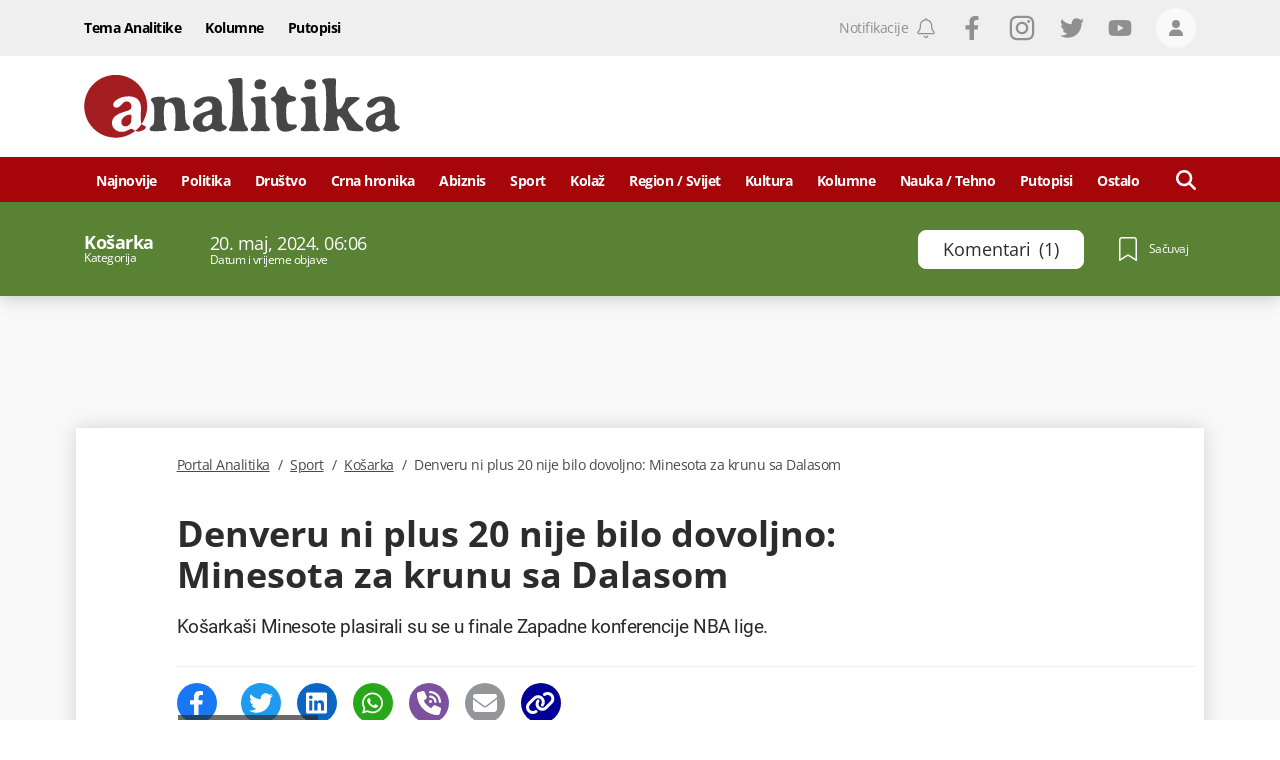

--- FILE ---
content_type: text/html; charset=utf-8
request_url: https://www.google.com/recaptcha/api2/anchor?ar=1&k=6LccJP0UAAAAAH4UFFG_nW_8ouooNCkBYTWHkUb6&co=aHR0cHM6Ly93d3cucG9ydGFsYW5hbGl0aWthLm1lOjQ0Mw..&hl=en&v=PoyoqOPhxBO7pBk68S4YbpHZ&size=invisible&anchor-ms=20000&execute-ms=30000&cb=rdhq9z1vso1t
body_size: 48501
content:
<!DOCTYPE HTML><html dir="ltr" lang="en"><head><meta http-equiv="Content-Type" content="text/html; charset=UTF-8">
<meta http-equiv="X-UA-Compatible" content="IE=edge">
<title>reCAPTCHA</title>
<style type="text/css">
/* cyrillic-ext */
@font-face {
  font-family: 'Roboto';
  font-style: normal;
  font-weight: 400;
  font-stretch: 100%;
  src: url(//fonts.gstatic.com/s/roboto/v48/KFO7CnqEu92Fr1ME7kSn66aGLdTylUAMa3GUBHMdazTgWw.woff2) format('woff2');
  unicode-range: U+0460-052F, U+1C80-1C8A, U+20B4, U+2DE0-2DFF, U+A640-A69F, U+FE2E-FE2F;
}
/* cyrillic */
@font-face {
  font-family: 'Roboto';
  font-style: normal;
  font-weight: 400;
  font-stretch: 100%;
  src: url(//fonts.gstatic.com/s/roboto/v48/KFO7CnqEu92Fr1ME7kSn66aGLdTylUAMa3iUBHMdazTgWw.woff2) format('woff2');
  unicode-range: U+0301, U+0400-045F, U+0490-0491, U+04B0-04B1, U+2116;
}
/* greek-ext */
@font-face {
  font-family: 'Roboto';
  font-style: normal;
  font-weight: 400;
  font-stretch: 100%;
  src: url(//fonts.gstatic.com/s/roboto/v48/KFO7CnqEu92Fr1ME7kSn66aGLdTylUAMa3CUBHMdazTgWw.woff2) format('woff2');
  unicode-range: U+1F00-1FFF;
}
/* greek */
@font-face {
  font-family: 'Roboto';
  font-style: normal;
  font-weight: 400;
  font-stretch: 100%;
  src: url(//fonts.gstatic.com/s/roboto/v48/KFO7CnqEu92Fr1ME7kSn66aGLdTylUAMa3-UBHMdazTgWw.woff2) format('woff2');
  unicode-range: U+0370-0377, U+037A-037F, U+0384-038A, U+038C, U+038E-03A1, U+03A3-03FF;
}
/* math */
@font-face {
  font-family: 'Roboto';
  font-style: normal;
  font-weight: 400;
  font-stretch: 100%;
  src: url(//fonts.gstatic.com/s/roboto/v48/KFO7CnqEu92Fr1ME7kSn66aGLdTylUAMawCUBHMdazTgWw.woff2) format('woff2');
  unicode-range: U+0302-0303, U+0305, U+0307-0308, U+0310, U+0312, U+0315, U+031A, U+0326-0327, U+032C, U+032F-0330, U+0332-0333, U+0338, U+033A, U+0346, U+034D, U+0391-03A1, U+03A3-03A9, U+03B1-03C9, U+03D1, U+03D5-03D6, U+03F0-03F1, U+03F4-03F5, U+2016-2017, U+2034-2038, U+203C, U+2040, U+2043, U+2047, U+2050, U+2057, U+205F, U+2070-2071, U+2074-208E, U+2090-209C, U+20D0-20DC, U+20E1, U+20E5-20EF, U+2100-2112, U+2114-2115, U+2117-2121, U+2123-214F, U+2190, U+2192, U+2194-21AE, U+21B0-21E5, U+21F1-21F2, U+21F4-2211, U+2213-2214, U+2216-22FF, U+2308-230B, U+2310, U+2319, U+231C-2321, U+2336-237A, U+237C, U+2395, U+239B-23B7, U+23D0, U+23DC-23E1, U+2474-2475, U+25AF, U+25B3, U+25B7, U+25BD, U+25C1, U+25CA, U+25CC, U+25FB, U+266D-266F, U+27C0-27FF, U+2900-2AFF, U+2B0E-2B11, U+2B30-2B4C, U+2BFE, U+3030, U+FF5B, U+FF5D, U+1D400-1D7FF, U+1EE00-1EEFF;
}
/* symbols */
@font-face {
  font-family: 'Roboto';
  font-style: normal;
  font-weight: 400;
  font-stretch: 100%;
  src: url(//fonts.gstatic.com/s/roboto/v48/KFO7CnqEu92Fr1ME7kSn66aGLdTylUAMaxKUBHMdazTgWw.woff2) format('woff2');
  unicode-range: U+0001-000C, U+000E-001F, U+007F-009F, U+20DD-20E0, U+20E2-20E4, U+2150-218F, U+2190, U+2192, U+2194-2199, U+21AF, U+21E6-21F0, U+21F3, U+2218-2219, U+2299, U+22C4-22C6, U+2300-243F, U+2440-244A, U+2460-24FF, U+25A0-27BF, U+2800-28FF, U+2921-2922, U+2981, U+29BF, U+29EB, U+2B00-2BFF, U+4DC0-4DFF, U+FFF9-FFFB, U+10140-1018E, U+10190-1019C, U+101A0, U+101D0-101FD, U+102E0-102FB, U+10E60-10E7E, U+1D2C0-1D2D3, U+1D2E0-1D37F, U+1F000-1F0FF, U+1F100-1F1AD, U+1F1E6-1F1FF, U+1F30D-1F30F, U+1F315, U+1F31C, U+1F31E, U+1F320-1F32C, U+1F336, U+1F378, U+1F37D, U+1F382, U+1F393-1F39F, U+1F3A7-1F3A8, U+1F3AC-1F3AF, U+1F3C2, U+1F3C4-1F3C6, U+1F3CA-1F3CE, U+1F3D4-1F3E0, U+1F3ED, U+1F3F1-1F3F3, U+1F3F5-1F3F7, U+1F408, U+1F415, U+1F41F, U+1F426, U+1F43F, U+1F441-1F442, U+1F444, U+1F446-1F449, U+1F44C-1F44E, U+1F453, U+1F46A, U+1F47D, U+1F4A3, U+1F4B0, U+1F4B3, U+1F4B9, U+1F4BB, U+1F4BF, U+1F4C8-1F4CB, U+1F4D6, U+1F4DA, U+1F4DF, U+1F4E3-1F4E6, U+1F4EA-1F4ED, U+1F4F7, U+1F4F9-1F4FB, U+1F4FD-1F4FE, U+1F503, U+1F507-1F50B, U+1F50D, U+1F512-1F513, U+1F53E-1F54A, U+1F54F-1F5FA, U+1F610, U+1F650-1F67F, U+1F687, U+1F68D, U+1F691, U+1F694, U+1F698, U+1F6AD, U+1F6B2, U+1F6B9-1F6BA, U+1F6BC, U+1F6C6-1F6CF, U+1F6D3-1F6D7, U+1F6E0-1F6EA, U+1F6F0-1F6F3, U+1F6F7-1F6FC, U+1F700-1F7FF, U+1F800-1F80B, U+1F810-1F847, U+1F850-1F859, U+1F860-1F887, U+1F890-1F8AD, U+1F8B0-1F8BB, U+1F8C0-1F8C1, U+1F900-1F90B, U+1F93B, U+1F946, U+1F984, U+1F996, U+1F9E9, U+1FA00-1FA6F, U+1FA70-1FA7C, U+1FA80-1FA89, U+1FA8F-1FAC6, U+1FACE-1FADC, U+1FADF-1FAE9, U+1FAF0-1FAF8, U+1FB00-1FBFF;
}
/* vietnamese */
@font-face {
  font-family: 'Roboto';
  font-style: normal;
  font-weight: 400;
  font-stretch: 100%;
  src: url(//fonts.gstatic.com/s/roboto/v48/KFO7CnqEu92Fr1ME7kSn66aGLdTylUAMa3OUBHMdazTgWw.woff2) format('woff2');
  unicode-range: U+0102-0103, U+0110-0111, U+0128-0129, U+0168-0169, U+01A0-01A1, U+01AF-01B0, U+0300-0301, U+0303-0304, U+0308-0309, U+0323, U+0329, U+1EA0-1EF9, U+20AB;
}
/* latin-ext */
@font-face {
  font-family: 'Roboto';
  font-style: normal;
  font-weight: 400;
  font-stretch: 100%;
  src: url(//fonts.gstatic.com/s/roboto/v48/KFO7CnqEu92Fr1ME7kSn66aGLdTylUAMa3KUBHMdazTgWw.woff2) format('woff2');
  unicode-range: U+0100-02BA, U+02BD-02C5, U+02C7-02CC, U+02CE-02D7, U+02DD-02FF, U+0304, U+0308, U+0329, U+1D00-1DBF, U+1E00-1E9F, U+1EF2-1EFF, U+2020, U+20A0-20AB, U+20AD-20C0, U+2113, U+2C60-2C7F, U+A720-A7FF;
}
/* latin */
@font-face {
  font-family: 'Roboto';
  font-style: normal;
  font-weight: 400;
  font-stretch: 100%;
  src: url(//fonts.gstatic.com/s/roboto/v48/KFO7CnqEu92Fr1ME7kSn66aGLdTylUAMa3yUBHMdazQ.woff2) format('woff2');
  unicode-range: U+0000-00FF, U+0131, U+0152-0153, U+02BB-02BC, U+02C6, U+02DA, U+02DC, U+0304, U+0308, U+0329, U+2000-206F, U+20AC, U+2122, U+2191, U+2193, U+2212, U+2215, U+FEFF, U+FFFD;
}
/* cyrillic-ext */
@font-face {
  font-family: 'Roboto';
  font-style: normal;
  font-weight: 500;
  font-stretch: 100%;
  src: url(//fonts.gstatic.com/s/roboto/v48/KFO7CnqEu92Fr1ME7kSn66aGLdTylUAMa3GUBHMdazTgWw.woff2) format('woff2');
  unicode-range: U+0460-052F, U+1C80-1C8A, U+20B4, U+2DE0-2DFF, U+A640-A69F, U+FE2E-FE2F;
}
/* cyrillic */
@font-face {
  font-family: 'Roboto';
  font-style: normal;
  font-weight: 500;
  font-stretch: 100%;
  src: url(//fonts.gstatic.com/s/roboto/v48/KFO7CnqEu92Fr1ME7kSn66aGLdTylUAMa3iUBHMdazTgWw.woff2) format('woff2');
  unicode-range: U+0301, U+0400-045F, U+0490-0491, U+04B0-04B1, U+2116;
}
/* greek-ext */
@font-face {
  font-family: 'Roboto';
  font-style: normal;
  font-weight: 500;
  font-stretch: 100%;
  src: url(//fonts.gstatic.com/s/roboto/v48/KFO7CnqEu92Fr1ME7kSn66aGLdTylUAMa3CUBHMdazTgWw.woff2) format('woff2');
  unicode-range: U+1F00-1FFF;
}
/* greek */
@font-face {
  font-family: 'Roboto';
  font-style: normal;
  font-weight: 500;
  font-stretch: 100%;
  src: url(//fonts.gstatic.com/s/roboto/v48/KFO7CnqEu92Fr1ME7kSn66aGLdTylUAMa3-UBHMdazTgWw.woff2) format('woff2');
  unicode-range: U+0370-0377, U+037A-037F, U+0384-038A, U+038C, U+038E-03A1, U+03A3-03FF;
}
/* math */
@font-face {
  font-family: 'Roboto';
  font-style: normal;
  font-weight: 500;
  font-stretch: 100%;
  src: url(//fonts.gstatic.com/s/roboto/v48/KFO7CnqEu92Fr1ME7kSn66aGLdTylUAMawCUBHMdazTgWw.woff2) format('woff2');
  unicode-range: U+0302-0303, U+0305, U+0307-0308, U+0310, U+0312, U+0315, U+031A, U+0326-0327, U+032C, U+032F-0330, U+0332-0333, U+0338, U+033A, U+0346, U+034D, U+0391-03A1, U+03A3-03A9, U+03B1-03C9, U+03D1, U+03D5-03D6, U+03F0-03F1, U+03F4-03F5, U+2016-2017, U+2034-2038, U+203C, U+2040, U+2043, U+2047, U+2050, U+2057, U+205F, U+2070-2071, U+2074-208E, U+2090-209C, U+20D0-20DC, U+20E1, U+20E5-20EF, U+2100-2112, U+2114-2115, U+2117-2121, U+2123-214F, U+2190, U+2192, U+2194-21AE, U+21B0-21E5, U+21F1-21F2, U+21F4-2211, U+2213-2214, U+2216-22FF, U+2308-230B, U+2310, U+2319, U+231C-2321, U+2336-237A, U+237C, U+2395, U+239B-23B7, U+23D0, U+23DC-23E1, U+2474-2475, U+25AF, U+25B3, U+25B7, U+25BD, U+25C1, U+25CA, U+25CC, U+25FB, U+266D-266F, U+27C0-27FF, U+2900-2AFF, U+2B0E-2B11, U+2B30-2B4C, U+2BFE, U+3030, U+FF5B, U+FF5D, U+1D400-1D7FF, U+1EE00-1EEFF;
}
/* symbols */
@font-face {
  font-family: 'Roboto';
  font-style: normal;
  font-weight: 500;
  font-stretch: 100%;
  src: url(//fonts.gstatic.com/s/roboto/v48/KFO7CnqEu92Fr1ME7kSn66aGLdTylUAMaxKUBHMdazTgWw.woff2) format('woff2');
  unicode-range: U+0001-000C, U+000E-001F, U+007F-009F, U+20DD-20E0, U+20E2-20E4, U+2150-218F, U+2190, U+2192, U+2194-2199, U+21AF, U+21E6-21F0, U+21F3, U+2218-2219, U+2299, U+22C4-22C6, U+2300-243F, U+2440-244A, U+2460-24FF, U+25A0-27BF, U+2800-28FF, U+2921-2922, U+2981, U+29BF, U+29EB, U+2B00-2BFF, U+4DC0-4DFF, U+FFF9-FFFB, U+10140-1018E, U+10190-1019C, U+101A0, U+101D0-101FD, U+102E0-102FB, U+10E60-10E7E, U+1D2C0-1D2D3, U+1D2E0-1D37F, U+1F000-1F0FF, U+1F100-1F1AD, U+1F1E6-1F1FF, U+1F30D-1F30F, U+1F315, U+1F31C, U+1F31E, U+1F320-1F32C, U+1F336, U+1F378, U+1F37D, U+1F382, U+1F393-1F39F, U+1F3A7-1F3A8, U+1F3AC-1F3AF, U+1F3C2, U+1F3C4-1F3C6, U+1F3CA-1F3CE, U+1F3D4-1F3E0, U+1F3ED, U+1F3F1-1F3F3, U+1F3F5-1F3F7, U+1F408, U+1F415, U+1F41F, U+1F426, U+1F43F, U+1F441-1F442, U+1F444, U+1F446-1F449, U+1F44C-1F44E, U+1F453, U+1F46A, U+1F47D, U+1F4A3, U+1F4B0, U+1F4B3, U+1F4B9, U+1F4BB, U+1F4BF, U+1F4C8-1F4CB, U+1F4D6, U+1F4DA, U+1F4DF, U+1F4E3-1F4E6, U+1F4EA-1F4ED, U+1F4F7, U+1F4F9-1F4FB, U+1F4FD-1F4FE, U+1F503, U+1F507-1F50B, U+1F50D, U+1F512-1F513, U+1F53E-1F54A, U+1F54F-1F5FA, U+1F610, U+1F650-1F67F, U+1F687, U+1F68D, U+1F691, U+1F694, U+1F698, U+1F6AD, U+1F6B2, U+1F6B9-1F6BA, U+1F6BC, U+1F6C6-1F6CF, U+1F6D3-1F6D7, U+1F6E0-1F6EA, U+1F6F0-1F6F3, U+1F6F7-1F6FC, U+1F700-1F7FF, U+1F800-1F80B, U+1F810-1F847, U+1F850-1F859, U+1F860-1F887, U+1F890-1F8AD, U+1F8B0-1F8BB, U+1F8C0-1F8C1, U+1F900-1F90B, U+1F93B, U+1F946, U+1F984, U+1F996, U+1F9E9, U+1FA00-1FA6F, U+1FA70-1FA7C, U+1FA80-1FA89, U+1FA8F-1FAC6, U+1FACE-1FADC, U+1FADF-1FAE9, U+1FAF0-1FAF8, U+1FB00-1FBFF;
}
/* vietnamese */
@font-face {
  font-family: 'Roboto';
  font-style: normal;
  font-weight: 500;
  font-stretch: 100%;
  src: url(//fonts.gstatic.com/s/roboto/v48/KFO7CnqEu92Fr1ME7kSn66aGLdTylUAMa3OUBHMdazTgWw.woff2) format('woff2');
  unicode-range: U+0102-0103, U+0110-0111, U+0128-0129, U+0168-0169, U+01A0-01A1, U+01AF-01B0, U+0300-0301, U+0303-0304, U+0308-0309, U+0323, U+0329, U+1EA0-1EF9, U+20AB;
}
/* latin-ext */
@font-face {
  font-family: 'Roboto';
  font-style: normal;
  font-weight: 500;
  font-stretch: 100%;
  src: url(//fonts.gstatic.com/s/roboto/v48/KFO7CnqEu92Fr1ME7kSn66aGLdTylUAMa3KUBHMdazTgWw.woff2) format('woff2');
  unicode-range: U+0100-02BA, U+02BD-02C5, U+02C7-02CC, U+02CE-02D7, U+02DD-02FF, U+0304, U+0308, U+0329, U+1D00-1DBF, U+1E00-1E9F, U+1EF2-1EFF, U+2020, U+20A0-20AB, U+20AD-20C0, U+2113, U+2C60-2C7F, U+A720-A7FF;
}
/* latin */
@font-face {
  font-family: 'Roboto';
  font-style: normal;
  font-weight: 500;
  font-stretch: 100%;
  src: url(//fonts.gstatic.com/s/roboto/v48/KFO7CnqEu92Fr1ME7kSn66aGLdTylUAMa3yUBHMdazQ.woff2) format('woff2');
  unicode-range: U+0000-00FF, U+0131, U+0152-0153, U+02BB-02BC, U+02C6, U+02DA, U+02DC, U+0304, U+0308, U+0329, U+2000-206F, U+20AC, U+2122, U+2191, U+2193, U+2212, U+2215, U+FEFF, U+FFFD;
}
/* cyrillic-ext */
@font-face {
  font-family: 'Roboto';
  font-style: normal;
  font-weight: 900;
  font-stretch: 100%;
  src: url(//fonts.gstatic.com/s/roboto/v48/KFO7CnqEu92Fr1ME7kSn66aGLdTylUAMa3GUBHMdazTgWw.woff2) format('woff2');
  unicode-range: U+0460-052F, U+1C80-1C8A, U+20B4, U+2DE0-2DFF, U+A640-A69F, U+FE2E-FE2F;
}
/* cyrillic */
@font-face {
  font-family: 'Roboto';
  font-style: normal;
  font-weight: 900;
  font-stretch: 100%;
  src: url(//fonts.gstatic.com/s/roboto/v48/KFO7CnqEu92Fr1ME7kSn66aGLdTylUAMa3iUBHMdazTgWw.woff2) format('woff2');
  unicode-range: U+0301, U+0400-045F, U+0490-0491, U+04B0-04B1, U+2116;
}
/* greek-ext */
@font-face {
  font-family: 'Roboto';
  font-style: normal;
  font-weight: 900;
  font-stretch: 100%;
  src: url(//fonts.gstatic.com/s/roboto/v48/KFO7CnqEu92Fr1ME7kSn66aGLdTylUAMa3CUBHMdazTgWw.woff2) format('woff2');
  unicode-range: U+1F00-1FFF;
}
/* greek */
@font-face {
  font-family: 'Roboto';
  font-style: normal;
  font-weight: 900;
  font-stretch: 100%;
  src: url(//fonts.gstatic.com/s/roboto/v48/KFO7CnqEu92Fr1ME7kSn66aGLdTylUAMa3-UBHMdazTgWw.woff2) format('woff2');
  unicode-range: U+0370-0377, U+037A-037F, U+0384-038A, U+038C, U+038E-03A1, U+03A3-03FF;
}
/* math */
@font-face {
  font-family: 'Roboto';
  font-style: normal;
  font-weight: 900;
  font-stretch: 100%;
  src: url(//fonts.gstatic.com/s/roboto/v48/KFO7CnqEu92Fr1ME7kSn66aGLdTylUAMawCUBHMdazTgWw.woff2) format('woff2');
  unicode-range: U+0302-0303, U+0305, U+0307-0308, U+0310, U+0312, U+0315, U+031A, U+0326-0327, U+032C, U+032F-0330, U+0332-0333, U+0338, U+033A, U+0346, U+034D, U+0391-03A1, U+03A3-03A9, U+03B1-03C9, U+03D1, U+03D5-03D6, U+03F0-03F1, U+03F4-03F5, U+2016-2017, U+2034-2038, U+203C, U+2040, U+2043, U+2047, U+2050, U+2057, U+205F, U+2070-2071, U+2074-208E, U+2090-209C, U+20D0-20DC, U+20E1, U+20E5-20EF, U+2100-2112, U+2114-2115, U+2117-2121, U+2123-214F, U+2190, U+2192, U+2194-21AE, U+21B0-21E5, U+21F1-21F2, U+21F4-2211, U+2213-2214, U+2216-22FF, U+2308-230B, U+2310, U+2319, U+231C-2321, U+2336-237A, U+237C, U+2395, U+239B-23B7, U+23D0, U+23DC-23E1, U+2474-2475, U+25AF, U+25B3, U+25B7, U+25BD, U+25C1, U+25CA, U+25CC, U+25FB, U+266D-266F, U+27C0-27FF, U+2900-2AFF, U+2B0E-2B11, U+2B30-2B4C, U+2BFE, U+3030, U+FF5B, U+FF5D, U+1D400-1D7FF, U+1EE00-1EEFF;
}
/* symbols */
@font-face {
  font-family: 'Roboto';
  font-style: normal;
  font-weight: 900;
  font-stretch: 100%;
  src: url(//fonts.gstatic.com/s/roboto/v48/KFO7CnqEu92Fr1ME7kSn66aGLdTylUAMaxKUBHMdazTgWw.woff2) format('woff2');
  unicode-range: U+0001-000C, U+000E-001F, U+007F-009F, U+20DD-20E0, U+20E2-20E4, U+2150-218F, U+2190, U+2192, U+2194-2199, U+21AF, U+21E6-21F0, U+21F3, U+2218-2219, U+2299, U+22C4-22C6, U+2300-243F, U+2440-244A, U+2460-24FF, U+25A0-27BF, U+2800-28FF, U+2921-2922, U+2981, U+29BF, U+29EB, U+2B00-2BFF, U+4DC0-4DFF, U+FFF9-FFFB, U+10140-1018E, U+10190-1019C, U+101A0, U+101D0-101FD, U+102E0-102FB, U+10E60-10E7E, U+1D2C0-1D2D3, U+1D2E0-1D37F, U+1F000-1F0FF, U+1F100-1F1AD, U+1F1E6-1F1FF, U+1F30D-1F30F, U+1F315, U+1F31C, U+1F31E, U+1F320-1F32C, U+1F336, U+1F378, U+1F37D, U+1F382, U+1F393-1F39F, U+1F3A7-1F3A8, U+1F3AC-1F3AF, U+1F3C2, U+1F3C4-1F3C6, U+1F3CA-1F3CE, U+1F3D4-1F3E0, U+1F3ED, U+1F3F1-1F3F3, U+1F3F5-1F3F7, U+1F408, U+1F415, U+1F41F, U+1F426, U+1F43F, U+1F441-1F442, U+1F444, U+1F446-1F449, U+1F44C-1F44E, U+1F453, U+1F46A, U+1F47D, U+1F4A3, U+1F4B0, U+1F4B3, U+1F4B9, U+1F4BB, U+1F4BF, U+1F4C8-1F4CB, U+1F4D6, U+1F4DA, U+1F4DF, U+1F4E3-1F4E6, U+1F4EA-1F4ED, U+1F4F7, U+1F4F9-1F4FB, U+1F4FD-1F4FE, U+1F503, U+1F507-1F50B, U+1F50D, U+1F512-1F513, U+1F53E-1F54A, U+1F54F-1F5FA, U+1F610, U+1F650-1F67F, U+1F687, U+1F68D, U+1F691, U+1F694, U+1F698, U+1F6AD, U+1F6B2, U+1F6B9-1F6BA, U+1F6BC, U+1F6C6-1F6CF, U+1F6D3-1F6D7, U+1F6E0-1F6EA, U+1F6F0-1F6F3, U+1F6F7-1F6FC, U+1F700-1F7FF, U+1F800-1F80B, U+1F810-1F847, U+1F850-1F859, U+1F860-1F887, U+1F890-1F8AD, U+1F8B0-1F8BB, U+1F8C0-1F8C1, U+1F900-1F90B, U+1F93B, U+1F946, U+1F984, U+1F996, U+1F9E9, U+1FA00-1FA6F, U+1FA70-1FA7C, U+1FA80-1FA89, U+1FA8F-1FAC6, U+1FACE-1FADC, U+1FADF-1FAE9, U+1FAF0-1FAF8, U+1FB00-1FBFF;
}
/* vietnamese */
@font-face {
  font-family: 'Roboto';
  font-style: normal;
  font-weight: 900;
  font-stretch: 100%;
  src: url(//fonts.gstatic.com/s/roboto/v48/KFO7CnqEu92Fr1ME7kSn66aGLdTylUAMa3OUBHMdazTgWw.woff2) format('woff2');
  unicode-range: U+0102-0103, U+0110-0111, U+0128-0129, U+0168-0169, U+01A0-01A1, U+01AF-01B0, U+0300-0301, U+0303-0304, U+0308-0309, U+0323, U+0329, U+1EA0-1EF9, U+20AB;
}
/* latin-ext */
@font-face {
  font-family: 'Roboto';
  font-style: normal;
  font-weight: 900;
  font-stretch: 100%;
  src: url(//fonts.gstatic.com/s/roboto/v48/KFO7CnqEu92Fr1ME7kSn66aGLdTylUAMa3KUBHMdazTgWw.woff2) format('woff2');
  unicode-range: U+0100-02BA, U+02BD-02C5, U+02C7-02CC, U+02CE-02D7, U+02DD-02FF, U+0304, U+0308, U+0329, U+1D00-1DBF, U+1E00-1E9F, U+1EF2-1EFF, U+2020, U+20A0-20AB, U+20AD-20C0, U+2113, U+2C60-2C7F, U+A720-A7FF;
}
/* latin */
@font-face {
  font-family: 'Roboto';
  font-style: normal;
  font-weight: 900;
  font-stretch: 100%;
  src: url(//fonts.gstatic.com/s/roboto/v48/KFO7CnqEu92Fr1ME7kSn66aGLdTylUAMa3yUBHMdazQ.woff2) format('woff2');
  unicode-range: U+0000-00FF, U+0131, U+0152-0153, U+02BB-02BC, U+02C6, U+02DA, U+02DC, U+0304, U+0308, U+0329, U+2000-206F, U+20AC, U+2122, U+2191, U+2193, U+2212, U+2215, U+FEFF, U+FFFD;
}

</style>
<link rel="stylesheet" type="text/css" href="https://www.gstatic.com/recaptcha/releases/PoyoqOPhxBO7pBk68S4YbpHZ/styles__ltr.css">
<script nonce="7YGdOnTB1w7lKscpeaYdHA" type="text/javascript">window['__recaptcha_api'] = 'https://www.google.com/recaptcha/api2/';</script>
<script type="text/javascript" src="https://www.gstatic.com/recaptcha/releases/PoyoqOPhxBO7pBk68S4YbpHZ/recaptcha__en.js" nonce="7YGdOnTB1w7lKscpeaYdHA">
      
    </script></head>
<body><div id="rc-anchor-alert" class="rc-anchor-alert"></div>
<input type="hidden" id="recaptcha-token" value="[base64]">
<script type="text/javascript" nonce="7YGdOnTB1w7lKscpeaYdHA">
      recaptcha.anchor.Main.init("[\x22ainput\x22,[\x22bgdata\x22,\x22\x22,\[base64]/[base64]/[base64]/[base64]/cjw8ejpyPj4+eil9Y2F0Y2gobCl7dGhyb3cgbDt9fSxIPWZ1bmN0aW9uKHcsdCx6KXtpZih3PT0xOTR8fHc9PTIwOCl0LnZbd10/dC52W3ddLmNvbmNhdCh6KTp0LnZbd109b2Yoeix0KTtlbHNle2lmKHQuYkImJnchPTMxNylyZXR1cm47dz09NjZ8fHc9PTEyMnx8dz09NDcwfHx3PT00NHx8dz09NDE2fHx3PT0zOTd8fHc9PTQyMXx8dz09Njh8fHc9PTcwfHx3PT0xODQ/[base64]/[base64]/[base64]/bmV3IGRbVl0oSlswXSk6cD09Mj9uZXcgZFtWXShKWzBdLEpbMV0pOnA9PTM/bmV3IGRbVl0oSlswXSxKWzFdLEpbMl0pOnA9PTQ/[base64]/[base64]/[base64]/[base64]\x22,\[base64]\\u003d\\u003d\x22,\x22dMOfwoPDmcKiL8OKwqHCn8KHw7vCgALDl8ORBmhRUkbCnlhnwq5Rwrksw4fChmtOIcKBfcOrA8OWwps0T8OgwqrCuMKnHxjDvcK/w4gINcKUWFhdwoBDO8OCRicNSlcTw4s/Sx5+VcOHdMORV8OxwoHDrcOpw7Zbw5Ape8Ojwod6RnEMwofDmEwyBcO5QVISwrLDscKyw7xrw67CusKycsOCw5DDuBzChsOnNMODw4TDsFzCuwPCq8Obwr0/wp7DlHPCj8OSTsOgLXbDlMOTOsKqN8Ouw6cew6piw7gWfmrCkHbCmibCm8OyEU9UIjnCuFIQwqkuUS7Cv8K1RQICOcKUw5Rzw7vCqHvDqMKJw5FPw4PDgMOLwoR8AcOlwox+w6TDhsOgbELCriTDjsOgwpN2SgfCp8OjJQDDkMO9UMKNbw1WeMKdwrbDrsK/PWnDiMOWwpgAWUvDk8ORMiXCisKVSwjDssKJwpBlwpPDsFLDmRBfw6swHcOIwrxPw75kMsOxdkgRYkoQTsOWb3ABeMORw6kTXDPDmF/Cty4RTzwQw4HCqsKoc8Kfw6FuJcKLwrYmTRbCi0bCnkBOwrhlw6/CqRHCoMKnw73DljvCtlTCvwQhPMOjScKCwpcqfGfDoMKgFcK4woPCnC4Uw5HDhMKRVTV0wpIhScKmw5Rpw47DtBjDk2nDj1fDqRoxw7prPxnCl0DDncK6w4xwaTzDucKEdhYkwoXDhcKGw73DmghBSMKuwrRfw7QdI8OGDsO/[base64]/CsMOnP8KeacKEw6bCo8O/wqpFw43Cn2ghWgBDYcKDXsKkZnnDt8O6w4JoOCYcw6fCscKmTcKLPnLCvMOdR2N+wq0DScKNEsKQwoIhw6UlKcONw6pdwoMxwq/DtMO0LhAtHMO9aTfCvnHCucOXwpROwo49wo0/w6nDmMOJw5HCq1LDswXDj8OecMKdOj1mR0PDlA/[base64]/[base64]/fsOGw44IeMKEw6E8CH40DihdwqLClDwhdlbClkRVOMK3fQcXDRl+fhdeFsOMw7bDo8KHw499w4kyW8KODcOgwrtzwpTDrcOfGx8AHBfDs8OGw6QLZcOZwp3ComN5w7/[base64]/DuMO7JMK+NF9Uw7DDgFUeDivCvsK4wpw9ecORQRN6eWRDwrZEwqDDu8OVw4/DiBUPw5DChMOQw53CuRASGSlHwr/ClnZjw7xYGcK1WcKxVy0zwqXDosOuDggwUQbCv8O7cQ7Ct8O3dDNyfRAkw4NFCGDDtsK3T8KkwqR1woTDscKfe2LCl2FkURZUZsKLwqbDl1vClcOPw59kRkp1wpo3AMKKXsOAwoV6Y1MXbMKkwq0mHykmOhDDtTDDuMOKPcOdw5kdw5tDRcOrwpkUKsOKw5hfGi/DtMK0c8OUw5/[base64]/[base64]/[base64]/DicO7FsK3cBANYMO1wqvCjMOOw7DCmsOYw5E2LxrClg8Uw58RQcOOwp/DhVXDnMK3w7gVwpHCjsKzJgDCu8Kuw4/DpUwOKUPCt8OPwr0oBkJORMKIw5HCnMOrPn0Vwp/CvcO9w7zClMKjw5kTFsOzO8Orw6dLwq/DhGI1FixzOsK4dFHCicKIR3Z4w4XCqsKrw6hVDRHCpArCq8ObAsK7Sx/Ck0pLw4IvTGfCkcOUA8KKAWMnRcKhOUdowoYOw7TCt8OdEjLCpHdGw77DtMOGwrMZwq/[base64]/ClMONwpdcw5tzYh3Dn1BaYWVOw51zVMKiwo4lwqzDiToeJsOdGipBQsOEwp/DqTtRw41KM1/DjirCnlLCk1nDuMK3VMO/[base64]/[base64]/RcKBwpcDwpYHSAAtewdBw4jDixVfw4XCuy/[base64]/[base64]/CmVbClcOSwoxXG8OJw79pVsKswroNwrMuJHXDi8K0LMOSc8OMwr/DscO0wrtNfX0Fw5XDoX9kU3rCgMK1AhJuwo/[base64]/[base64]/wo9KwqJGS10AKgROwpnDhSfDgHDDnMODwqk2w5jCmRzCmcOaRWbDmE9Rwr3DvyRreyvDggJRw63DnV48w5bChsOyw4nCohLCoC3Dm0xeYgM1w5nCtDMawoDCg8OBwqXDuEI5woQkCE/Cp2FMwqXDncKyLwnCv8OYf0nCqxzCqcOQw5TDosK3worDkcO/VkjCqMKkJ28IecKdwqbDtwEIZ3RRNMKNRcK8MXTDjHDDpcOIVwzDh8K2O8OHa8OXwp1iBMKkS8OCEDdCFsKtw7NNTUnCosOZV8OFJsKlU3HDkcO3w7fCtcOSHF/[base64]/[base64]/DtsKHeMOfHcKHwrgDJzhZwp9gw63CncOiwrUBw7J4bjQxYUPDscK2YMKjwrjCv8KTw7IKwrwVGcOIRFvCtsOmw5jCqcOow7MrJMKZBGrCusKNwonDl0B/JsKHDQTDtjzCncOcJGkUw4hdV8Obw4vCnTlfD2t3wrXCuAnDt8Knw6jCvR7Dm8O0dwXDomprw5cFw4PDiEXDpMKCwpzCnsKJZlo+KMOnSmsNw4zDu8OTRC0xw7sywrPCu8KHdlg1IMKWwrscLMKCPyI0w6/Di8Ofwq5ITsO/aMKYwpkxw5UtOMO/woEfw5nCn8OaNGDCr8Kvw6o6wos4wpfCoMKmClpLAcOjAMKmFmnDj1zDksKcwognwo95wrLCuUk4QEXCtsKmwobDs8KkwqHCjRUyPGhbw5YPw4bCpUFtK0bCr2XDl8OYw57DtxbCgMK1EWDCvMO+dRXDp8ORw7ErQMKKw77CgkXDk8O/EsK2J8O1wpfDrVjCscKXQMOKw6vDiQpSw4ZocsOdw4rDgE86wpIUwo3CrGvCtyolw4DCqFXCgggMNsOzIwvCtihKN8KkTH1nQsOdNMK8WFTClw3DlcOMZxNzw59hwpQZN8K/w43CqsKnQm/[base64]/[base64]/XWQ1JS7Di8K7O8KfwpLCoU/DhMKGwo/Cs8KiwqrDoSU4PBzCgw/Cml0pHRZrwqgoS8KZTwoJw7/CrErDmUnCj8OkWsK8w6NjfcOPwovDo1bCoXRdwqrCq8K9UEsnwqrDs1ticcKHMlbDpMKkO8KVwoEWwoIvwoUEw5nCsjLCmsOlw44Nw7jCtMKZw5d6ei3CmAjCr8OlwptWw5HCi3/Cg8KfwqzCsSJXfcKqwo49w5gWw6t2TV7DvzFbaDnCqMO7wo/[base64]/RzXDp8ODE13Dh1BUw7LDgMKAw4TClsKBAiAneFV1LlcJa1jDkMOHIRVZwpTDlxTDuMOKJHxxw74/wpF7wrXCn8KNwp17Y1lMKcKJfW8cw40fccKlBgbDp8Ktw4sXwqDDvcO/[base64]/w6x0M1wAwpDDscK/P0HDtsOvwofChMKUSCxLw4RKPyQjLynDuSltZnt8wo7Dh24fZ39OZ8OqwrvCtcKpwofDuHZXCiXDnsKsPcOFKMOXw73Du2Ydw7oHckbDpFsYwq/[base64]/Dq2YQwr0gDx9Cw7PCuMK2w4B3w7rDnD8Jw7zDjQAgdsOvScKQw53CmGEGwobDuShVKlHCv3sjw74cw7LCsQ4+wrAJKVLCiMO8woLDp23DnMOcw6laQcOiM8K/[base64]/Dm8K2w4sew7bDqFTDjsOqehQ3ERoLw5QgcsKowrnDjUFgw63Chi0Lfw7Dp8Ofw67ChMOfwp4QwrPDri5JworCgMOFE8KHwqoAwoLDpg/DqMOKHgdvHcKtwrkYT0s5w7Aaf2o2E8OGIcONw4fDh8O7J081GytqP8KYw4AdwoxCaGjCihJ0wprDrEBOwrkqw5DCnh8caSrDm8OtwoZ+bMOwwpzDsSvDgsKmwpnCv8OfHcOUwrfCjBg8wroaW8Kyw7/Cm8O7HX8Kw7/DmnjCucOCFQvCj8OEwqnDiMOZwpDDjQLDncKJw4rCh0xeGFUXTANuLsKPI0wSRSZgJiDCgCnDpmpow5HDjyMREsOfw5w0wpDCpxHDgyTDq8KNwqR5e1EKYsOuZiDChMOdPgvDv8Obw7FIw60aHsO5wolWBMOAeXVaYMOXw5/DlG1/[base64]/[base64]/LkZhCcKUwpPChSUfw6bDp1AXwpBdw67Dp2RVbcK6F8K3TsOJZsOMw4gFEMOsMiHDt8KwM8Kzw5EMKmnDk8Kxw6XDvXrDqWYKKWx6Ciwmw47Dix3Cqx7DmsKgHy7Dq1rDrn/[base64]/w6dmwqjDsMKgUl7ChH/[base64]/Cr8O1CC4sK8KiwozCvlAPwrxHfcOlwqITRXLDrHvDnMKQfMKJSxMxFMKWwrk0woXCnFpkIVYgKnhJwpHDoXAYw5U0wolfJ0vDvsONwqbCow0ZRcKUOsKJwpAcZVJ7wrYpO8KARsKwaX55PizDu8Kywp7CjsOZW8OSw6zCkAYJwqLDr8KyZsKHwp1Nw5/DmTA0wrbCncOYXsOXMsKUwpbCsMKhF8OCw6lAw6rDj8KhdTo6wpfCmnt8w4kDKExnw6vDkS/CpFrDusOOdRnCuMOfdl1yIwYrwokuEQNSeMO5XGp9On4fKz9KOsOjMsOdE8KoIMK3w7oXGcOQZ8OHI0LDg8OxJQrDnR/[base64]/wrvCvcO1VsKtw6fCslPCtwLCqnvCqRNRw494JMOUw51IEmQEw6HCtVNHBxbDuQLClMOxcW99w7/[base64]/DnMK/QnrClVvDiEh9w5XCssOwwr4Awr7Ci8KtCMK/wqHDisOYwrB2b8Kbw4PDmDnDpUfDrRfDtR3Dp8OpUMKYwp3CncOwwqLDjsO8w7rDq3HCocOrI8OLeCXCv8OwCcKkw6kbOW1/JcOaAMKPXA03d2zDpsKiwpfDvsKpwpcDwpwyNhDChVvCgxfCqcORw5nDrA4cwqZJCAgXw6DDhAnDnBlzG3TDuTh8w7XDnlzDo8KZwqLDtmvCsMOsw6RGw6kMwrIVwpjDjcKUw6bCrgA0CxNWEUQow4rCncO9wpTCqcO9wqjDjmfCszEZRwJ/[base64]/CiCjDg8OXS8OWQ13DmMKWJzEofkM7KFZjwoXCjBzCoigAw4TCoC7DnF98UsOBwq7Dnl/CgWINw6jCnsO7ZyjDpMOgecOAflo6am3DqB1Hwrpdwr/DlRrDuRUowqDDusKBbcKaNcKfw7bDn8Kfw6x+GcOFccKCCknCgArDrngyGwXCrsOTwoIkeltPw7rDpl8wfjrCsE0ZK8KTcEt8w7fCmC7Dv3Vjw7pQwp1NAS/DuMOBCHEpVjlAw57DjR9Xwr/Du8K2UwXCgcKTw63DvXXDkCXCv8OWwrTCvcK2w6ETYsOXwr/Cp2PDrHLChn7CgyJMw5NFwrfDlhvDpQ0gJcKufcKqwr1iwqdpHSTCkQ9uwq15LcKCEiJow6Yfwqt5wpJlw6nCn8O8w4nCucOTwpQAwo9jwpXDqMKqWGHCi8OhLMKtwp8SUMKMeC4aw5hiw63Cp8KkGwxBwogNw6rCgmhsw5ILOyVbf8OUBijDhcOlwqTDsT/DmVsXB2oGEcOFE8OewqfCuHpUQgDCrsODG8KyR0BqVhxVw5XCg0IeEnQjw7HDp8OZw4BawqfDo2MNRAIvw7TDuCkQwqXDncOmw6krw7AGFXjCkMOoe8KWw6U/FsKBw4ZRMxLDnMOWWcONfsOsWznCtWnCuCjDhEnCg8KML8KSLMOJDnHDnRDDgwvDk8Ouwr7Cr8KRw5AxTsO/w5ZmKR3DgGbCnSHCognDqU8aSkLDg8Ouw4zDpMK7wrPCsk9NeFnCoF13UcKdw7TChcKowp/CuDnDgUtcXkVVMTd9AU7DokTDisKfw4PCiMO7VcOYw6bCu8O7ZGPDl0/DhnHDjsOlI8OBwpLDl8Kdw6/Dv8KMOjpOwpdMwrDDt2xUw6PCk8Ouw4sJw4FLwqzCpMKccRbDsU/DucOvwoIqwrMdZ8Kdw5DCp0/[base64]/CkAAcw5Q2w7TCicKDw44wSMK6wqpWw7ZQNEcvw4FtLl4Dw6/DtCHDs8OCRcOnP8KiXDYzBytwwoHCjcO1wrliQMOhwoExw4NKw5vCicOxLQQrBWXCl8ONw7/CjkHDhsOPUsKRBcOceTrCgcKsMMOjEMOYXibDskkWVWjDs8OcasKjwrbDlMKZLcOLwpcyw4c0woHDoEZSWgfDm0/[base64]/OMOzXMOcYMOPesOsbsOnwprCkhNqwrNRdMKtNVlcM8OBwqzCngHCtHNiw7HCqn/CnMK8w7jCli/Cr8OBwp3DoMKuQ8OSFDbCuMO+LMKxIypKWF5jcR3CszxDw7TCpFbDo3XDg8OWBsO2bWQEKm7DvcKnw7kBPQTCqsO1w7DDgsKIw6IDbcKowpFuYsKgOMO+W8Ozw4bDm8OoLFzCnBZ+M2Y3wrcgW8ONdQBxVMOGwp/[base64]/[base64]/DpRFgwqzCgThwwoPDkjo1eMKTasKzNFPCtsOOwqbDhT/DnXx0HsOYw7zCgsKuLzLDl8ONJcOawrMFJmPDjFc/[base64]/DoR8pwp1XBC3ChXZkw6PDhHZjw43DnxLDmQQkfcOiw7zDkSFtwqHDtG5aw5hEJ8OAcsKlcMKpA8KON8KKOmRyw7VOw4LDiUMFMCQCwpzCnMKwEBtWwr3Dv3YDw6oHw5/CqnDCtSvDtl3DtMOUScKlw7Vfwo0Xw74bIMOrwrPCuVgFYMO/[base64]/w4I/[base64]/B3tWwqbCvCEjKcOPw4sGw68Dw4kOP0g2YMK7w6FPBSxmw591w4/DhHgWfcOmcDILPS/Dm17Doh10wrh6w4DDi8OsOcKfa3ReVsOHP8Ohw6U6wrNvLxrDijtaMMKRUj3DnTDDo8OiwqkQSsK9Y8Oswqlqwr5Kw4bDrC1Zw7wrwo16SMOCC3cow4DCs8K/KAjDp8OWw7hUwpJ+wqwRa13DvX7DgX7DkSMOdQc/ZMKhL8KMw4YnATnDqsKTw4DCrsK2EHXCihHCqcOyHsOzPArCoMKIw6hVw786wrbChzcNwq/[base64]/DisKHIUTDhgpmLsKCQ1zDqB8JH8OnwonCmMOFwq/Ck8OaU3LDp8Kjw6wYw6XDuWXDgCkfwrzDkE0awqjCp8OnQMKzwrnDkMKfBAk/wojDmXc+L8OtwpwCRMKYw7IeRkF7D8OjaMKYUEDDuwN0wqdRw6DDuMKVw7MCSsO4w6XDncOgw6HDklbCrwZcwqvCkMOHwq3DuMOcF8K/w5g9X0VlI8KBw6XChg1fITfCp8O/GU9Ewq7DjzxrwoJ5Y8KhG8KIYMOnbxg/[base64]/f8Oew67Cuw/DjsKoZ8OvUMO8wo5Vw65uHT8ww5XCu2DCvsO8FcOJwq9cw4xGC8OmwrlnwqbDug5adD42QU5kw416WsKSw7Fow5HDjsOIw65Tw7TDhnzClsKswqzDpx/[base64]/w4/DmsObwrcdwrxoYztFFMO9w44ZOcKlCCjCp8OwTVDDuGwAHkRHKV7ClMKnwogdVSbCi8KHLG/[base64]/DjsObwpzDuEkiZ8OgXWAfSMOPw7xTwqV9L37Du1d/w7x3wpDCjMK+w6xTFMOJwqDCj8OCC2HCpsO9w6ETw4B1w7MfPcKPw6lGw7VKJy3DiBHCs8KVw5sjw605w4TDncKEK8KYDjXDucOfK8O6LX/Cj8KbNg/Dnnp1eRHDkhHDpxMiRcObC8KawpDDscO+T8K2wrxxw4UHVVc+wqATw7rCssOJUsKLw4g4woI/EsOAwrrCn8OEw6sLNcKuw7l9wo3CkWnChMOTw43CucKPw4d8NMKtf8Kxwo3Drl/CoMKUwqF6EDIJN2bCp8K4CGIULcKhX1nDiMOcw7rCrTEzw7/[base64]/DsEtZw5hGfRDDtMK4w7RoTcOGwrYZw63DqgzCpm9OJ3/DlcKRHcO6M1LDmmXDuCMIw7nCtlpIFsKPwrtxUTHChcOxwoXDk8O+w7XCosOoEcO8L8K/TcOJSsORwpJwM8Kvf20qwpnDpljDjsKEbcO1w75jQMOXQcK/w7x7w7A/w5rCpsKbQTnDqB7DjBgYw7vChwrCv8O+cMOjwoMQdMOrGCZ7w7IzesOBVAcbTU9kwrPCtMO/w57DoX0wc8Kbwq5rEVLDrzgxUcOFVsKpw4Fcw79gw69awprDncOEEMOrc8KcwpbCoWnDqno2wpvCi8KoDcOgUMOgT8OHccKXIcKWHcKHEBVqAsO+PQVySkY/wrBUa8Obw4zCisO9wp3CmRbDmTPDrcOedsKHYChXwrUnMQxQXMKqw7EbQMOkw4vDrcK/[base64]/Di8KLw4EiLnzCgm5BLynDtnvDrMKkw7bDvcOpc8OrwrDDgwtGw4xIGMKJw6NzIyPCusK2cMKfwpocwqlbXXMZOMOOw4bDjsOpUcK5JMOfw53Ctxszw4/[base64]/YcO/[base64]/[base64]/[base64]/Dg8K2woLCsMOhXS8Sw7VNR8KkKAXDtMK9w6dITQ1qwofCm2DCs3UWL8KbwrtwwqNHSMKQQ8O+w4fDtEgwUjRTXU/Ch2LCvlDCscOpwpnDj8K6IsK0HXFOwoDDmg50H8Kaw47Cs1RuDWnCoQJYw7x2LsKXHCvDg8OcEcK/dRVRdQcmMcK3OWnCrcKrwrUtNyMLwrDCrF9PwrvDpcOTQhUTdhB+w7B0wo7CucKYw43DjiLDncOdBMOMwpLCjz/[base64]/CqcKASQrDt8OXKcKbwoh/[base64]/[base64]/fcOjwp3Cq3s1woLCusOWwrczw7jDkMKXVS7DkMKSGmYiw4vCicKAw48xwookw7bDiAMkw5LDtXVDw4/DpsOhOsKZwoALWMKTwrRfw7UUw5nDiMOZw6hiPcO+wrvCo8Knw5ZuwrPDtsOowobDuyrCihsABirDmkhQBCt4L8KEXcKew65ZwrNCw4fDmzkvw4stwp7DpibCo8KYwrjDlMOlHMO4wrtOwqZZbFFdQcKiw6g4w7HCvsOMwqDCuCvDtsOlVGceasOFdRp/XVM+R0TCrSI9w6XDim5KHcOTFcORw63DiQ/CvkcQwrIYE8OGCCp7wpB/GlbDjMO3w6Nnwo57ZHjDqjYqe8KJw4FAWsOYcGbCscKlwo3DgD/[base64]/Cknp4QF7DtWEgwq7DgR9LJ8OzJ8KEWlDDt23CsWQKbsOxMcOywrPCoTs1woXCscOnw75bAl7DjFpLQCTDvBFnwpTCumHDnTnDrRcJw5sqwobClll8BkoEU8KkEFQNUMKrwpgNw6diw4IVwrFYXUvDn0BUNcOnL8KJw6fCnsOgw7rCnXE/[base64]/Dh8ONSSTChEDDh0NbNMKJw5Efw4zCscKTfix5I3QfFcOGw6HDrcKNwrjDmktEw5FpbG/CusOyC3LDpcO3wrobAMOCwrfCkDA+WcKnMkbDtQ7CscKBUXRiw5x/BkHDqAdOwqPChQHCq2xww7JSw47Dj1cDD8Okd8KQwqEFw5sPwqMIw4bDnsOVwobCtgbDscOLRCHDl8OEOsK3SHHCsggJwoldEsKqwrjDg8O0w4thw55mwpgLGgDDkWjCvCwgw47DmMKRZcOJDmIawp4IwqzCrsKNwo7CisKQw6PCn8Krwrd6w5JiLSs1wp0/aMOVw5HDpA9hbj4nXcO/wpzDh8OwIkXDtWPDqC1uB8Kvw5vDscKBwrfCgwUrwqDCisOOcMO1wo8FNhfCisOXMR4/[base64]/CtcOhNcO0W8O+wok9S37ClcOiw5XCpcOUw5BOwrHCqigODcOEOBLCpMK3Tgh/w4xLwrd4IMKnw6MEw6ZLw4nCrn7DisKZecKGwopxwpxMw7zChAY1w7/Cvn/[base64]/CmcKQwqjCpi81wpYfQsOBw4nCpcKmw6PChsKOL8O3WsKjw4LDpsKuw5fCiSrCnUEYw7PChRfCqnBzw4TCmD5EwprClX1Pw4fCsmPDjHLDg8K8AcOpCMKfbMKrw60Vw4rDj0rClMOKw6IXw64vEisFwo5xEHlzw4ckwr5jw7M/w7LCtcOvK8O+wrXDn8KaDsO4J0BeLsKLDTbDrmzDtBPDnsKNHsOFFsOjwrE/w63Cs0LCjsKtwr3Du8OLOENKw64Tw7zDgMKowqEPJ0QfQ8KnVAbCsMOQR1LCo8O6bMKdCknCmSlWRMK7w7HDhybCpsK/FDoAwq09wpUwwoZ2JXUzwrc0w6rDjGxEKMOwfsKzwqsbfQMfIk3CjjEMwrLDmmHDpcKhaUnDrMO3McOEw7PDlMO9LcOxFcORO0XCmMKpHAxDw4gJQMKNeMOfwovDlh8vKw/[base64]/Dv3/[base64]/w4pJwqLDnmcVNT9awp/CocOpw4nCp0LDqhfDk8Opwpp0w6XChQpmwqfCrDHDisKlw5vDoHsBwp92wqN3w77Dr3LDum7CjAHDqsKTMwrDqcKnwprDjFUwwrAhIsKsw45nIcKNesOiw6PCncOJOC7Dr8KHwoFNw6k+woDCgjZOTHjDqMO/w6bCmQxtbMOMwpHDjcKEZjDDnsOuw7xKSsOhw5gUBMKBw5YwGMKSVgXDpsK5JcOANUXDomZ/wpwIRF/CucKgwpfDqsOqw4/CtsOtZG5swrLDv8KUw4AXFULCgcOxY07DicO9SEDDg8KCw5kKfcKdfMKLwpB/VHLDhsKqw77DuyzDiMKbw5rCuEDDt8KRwplyWFhzG0MowqDCqcOQZC7DohwcT8O0w6pkw74Yw4BRG3LCuMOXAVbCvcKBKcOPw7fDvStpwr/CoXo4woluwpTDmBrDjsOQwpBnF8KVwpnDisOUw5LCk8Kxwq93BjHDrQlHc8O8wpbCuMK1w6zDl8KPw7XCrsKcacOqeVPClMOQwrIeT3pBIMKLECnCmcK4wqLCrsO1fMKHwrfCk1/DoMKZw7DDlnchw6zCvsKJBMONHsOsUiVuOsKpMhVQKDzCnE5yw7RqMgliE8KIw4LDgCzDolvDisOTK8OzZ8OgwpPCuMK2w6bCkilTw7R6w7Y4bnYTwrbDocK6OVE1U8OTwp1CesKVwpHCswjDuMKuGcKjQMKmdsK7E8KEw7pjwqdLw5M/[base64]/w4/DpMKjCMOKOSkGQU1pUMOHw58bw7Mwwr43woLCiBoOZ1kQT8KtHMKNel7CmMOUXFp9wqnCncKQwq3CkE3Dpm7CmMOBw4rCpcKXw6cHwojDnMOcw4fDrTZoLsONwqPDlcK7woF2asOfwoDCk8OOwpJ+F8KnRX/CsVUbw7/Cv8OhLVXDrRpZw6NRZSdMVDjCisOcWy4Nw440w4cmch1qb1YSw6jDhcKAwplXwqM8fFEHIsKRBCYvEcO2wrfDksKvTsOpV8OMw7jCgsK2HsKUFMKAw6c1wrhkw5zCgcKDw7h7wrI9w5rCn8K/d8KAW8K5aDLDrMK9w70yTnXDt8OKWlHCuzjDp0rCh28DXzfCqhfDm1p7HGRPVcO6TsONw61cGWPDuB14VsOhQB5xw7gqw4LDq8K3N8KlwrzCtsOdw7J8w6FcCsKcMD3DksOBTcKnw5XDgA3Ck8KqwpYUP8ObRRnCncOpL0Z/ScOsw6PCnzPDjcOCRUshwpjDgTLCu8ONwpHDnMORe0zDo8KqwqTCvlvColwew4rDtMKpwrgWw4gLwq7CisO9wrrDvXXDscK/wqLDj19VwrVLw78OwoPDlsK7X8KDw7M0OMKWd8KPUg3CoMKKwrMBw5fCsibCoBplRzTCugMJwoDDrB4jTwvDgjfCtcOvasKJw5U+bB/DhMKTazU/w6bCgsKpw5zCmMKrI8OMwrVda2DDrMOTRkUQw4zCm07Cr8K1w5/Do0LDrTLChsK/[base64]/DtsOTwoxEw5rDrMOMdCHDmhthQyp+X8Oew54uwrHDngHDusKQBsOeZ8OxY1V8w5lIdyNNaHFOwq46w4bCjcO9NcKKwpjDlk7CiMOfGsOTw5tGw6o1w44ta3RwexzDrRdtYsKGwpp+TCzDq8ODck9Gw5hjacOoD8OmSwY9w5UTB8Oww6/CtMK5WRDCrcOBJlQTwpAkUQ0PW8KGworCn0hxHMKWw6rCv8KhwqPCoADCo8OOw7fDscO+QcOBworDtsO5FMKBwojDocO7w649ScO0w686w4TCiilnwrEaw6Udwo0/XSrCmTlJw5Mvc8OpRMOqUcKsw5hdPcKDXMKrw6vDicOlb8KZw6HCuxNqewXCtyrDtibCjMOGwplqwoJ1woYbM8Oqwpxiw7cQFXbCm8OWwoXCicOYw4LDvcOhwqPDgkLCrcKrw4lqw406w63DtF/[base64]/CuMOaw53CgWTDty8kUh/[base64]/Cr8Oaw6IYw5LDhsO7w7LCnsK4GcK7UVtAecOMwqUERHTCnMK5wpbCrGfDi8OXw4zCmsKSSEpwRBHCuB/Ci8KDBXvDuT/[base64]/wpfDvCHDr8Kvwr/ChsODw6piBsKfwqTChcKGCcOowr0WwrPDh8K8wqzCtsKFNhEawpB1Ql/DgEXClF3DkTjDimXCqMOWUAVWw5rCvHTChWxvRVDCmcOABMK+wrnCtMOlZ8ORw7zDpsOxw6VGc0xmUUsyUhoxw5rDiMOJwrPDqGInWwgBwoXCmSM3fsOhVGF9RsO+F1A/SwzClMOSwq4THUfDsmTDtSXCvcOcecO0w6AZXMOvw67CvEPCrAbCpwnDoMKKAW86wo18wqXCuEbCiw0Lw4B8KAV+fcK2KcK3w6bCvcK0JnvDocK4YcOVwokCUsKVw5Rxw7jDnzcgXsO3IwIdbMOYwpA4wo/Cvh7DjA92eCfDtMK1wqFZwoXDm0rDlsKPwpBPwr1QHCzDsTtMwpbDs8KPT8KAwr9pw7JcJ8ObJkF3w5LDmUTCoMKFw64SCR4nJxjCmEbDqXE0wrPDp0DCgMOocQTCt8K6bjnCl8KuLAdRw6/CoMKOwo3DpsO6PGMWSsKEw511OkojwqIjJcKdUMK9w6wrYMKGBiQKQ8ORK8KSw6fCnsOcw6YhbMKcCBDClsO2ej7DscK2w7rCtjrCqcO2KAtREMO2wqPDoVk7w6nCl8OtT8OKw41FPsKPSDHCo8KiwpjChCzCnwYTwr0NbXNPwpPCqAd/[base64]/J2EmJcOCw79jacKYw4bCjsKNDcKhNcOgwpjDskAWJkgiw5ZxTnLDgD3DoE9XwpTCu2BEYcKZw7zDvsOuwrpTw4rChwt0A8KMXcK/wr1Tw67DksOGwqXCm8Kaw5DCt8KtTk3ClA5eSsKaF3p0dcKUFMKwwr7DmMOHdRXCulrDjATChD1vwosNw78GJMKMwpTDjGIuZXJMw7sEBn9pwprCjmRpw5A9woZ/wrBPXsKdSkpswp7DuUPDnsOSwrjCoMKGwosLPnfCsWEbwrLCo8O1wox2w5otwojDvznDsUjCg8OadsKgwqxMURl3JsOGZMKNdiNpcCJld8OKS8KwecO7w6B1FC9hwoHCosOFUMORHMOswrPDrsK9w5zCi3jDn3AKLsO7RMK5CMO/FcKEDMKGw51kwrdxwpDDkMOEezZrZsKUw7zChlzDnQVxM8K5PS8jBRDDmkMXQFzDth3Cv8OVw5PCpAFpw5TDvh4WGW4lZMOyw5sTw5JgwrIGLkzCr1YLwqpAZx3Duz3DoCTDh8O/w7LCjCpdIcOlwoHDhMOLIwA1T3pBwoQ5Q8OywqjCkgJzwqd9Zzk0w7xOw6rDkzweQBRXw5hsWcOePcKuwr3DrcKWw796w43CvijDnsO4wpk4ecKww6xew7xEHnBrw74uQcKoHVrDlcKnKsKQUsKrIcOGGsOhTR7Cj8OJOMOtw5keExEmwpXCu1nDli/Dm8OSNxTDtzA/wqwGE8K/wpZow7hWZsO0OsKhDl88Pwtfwp8kw4PCixjDhH9Ew67Dg8ObMDE8DsKgwpjCpUR/w65GUcOcw6/CtMKtw53CvxbChVF/WX5VQsK8RsOhPMOsVsOVw7JuwrkKwqUiUcKcw69VHsOsTkFqDMOhwrA4w5nCiy0PDgN2w5Aww6rCqisJwofDhcO9FXA2WMOvLxHClk/Ds8KnXMK1NA7Cs0fCvMK7ZsOjwolTwozDvcKGFk7Dq8OuYWNhw79XQT3DqkXDqxHDuk/CujRYw78Bwoxxw5BbwrEAwoXCtMKrVcK+WsKbw5jCiMOpwpcvScOLFCLClMKCw5DDqsOTwoQNMGvCgVrCrcO+OjkJw4LDo8KNHTvCnkjDsyhEwpfCrsOkbUtXV05uwrV8w7fDtzMQw5IFbsOEwqllw7M/w5DDqgQTw4Y9wrXDolMWGsO8N8KCFWbDrT9RWMK/[base64]/[base64]/w5DDrkYdLVXCmcORQMO1w61awoPDvQPCtQ8ow7Zqw4jCqz3DnSFKAcO6Q3vDisKPCgjDugAPAMKEworDl8KbesKofklAw6YXDMKCw53Ch8KAw4vCmcKjc0Ukw7DCrHR2LcK9wpHCmCETSizDisK/wocMw4HDq0doGsKZwqDCozfDhHRLwp7Du8Ocw5vCosOFw509dsOhKAMcccO7FndROkBYw63DnXhowohBw5hRw4bDmVt6w5/CnGkWwrtwwpxfdQ7DiMOrwptUw6QUHUdBwqpJwq7CmsO5HyVXBE7Dj1rCr8KhwrPDjgEuw5sew5XDji/DkMKcw7jCgWJ2w7FVw5pFUMKewqjCtjDDvmEoTCR7wpnCgiDDhTfCtyhvwojCrXnDrk4hw5d8w6/DnxjDo8KgX8KQw4jDi8Omw5dPDC9zwq5LJ8KWw6nCgm/[base64]/wrHDgcOtwpELw7zCrcOew6nCnz7Dplx4V8OVwqU/ey3CksKrwpTCtMOAwr/DmlHCgcObwoXCpQnCtMOrw7fCvcKDwrBrFwAUI8O7wo0Dw49LLsO0HDY3WMO1IGjDmsOsDsKOw4bClH/[base64]/CggAqw6NVBsKZwpjDocK2A8KdwobDvMKkwok8w65ufntiwpRfARXCixbDs8OEE0/CrELDrRFqOMOywojDnEgLw4vCvMKjPU1fw53Dr8OkW8K1BRfDuTvCpA4GwoF5chPCosK2w68tUg3DmDbDrcKzF2TCsQ\\u003d\\u003d\x22],null,[\x22conf\x22,null,\x226LccJP0UAAAAAH4UFFG_nW_8ouooNCkBYTWHkUb6\x22,0,null,null,null,0,[21,125,63,73,95,87,41,43,42,83,102,105,109,121],[1017145,130],0,null,null,null,null,0,null,0,null,700,1,null,0,\[base64]/76lBhnEnQkZnOKMAhk\\u003d\x22,0,0,null,null,1,null,0,1,null,null,null,0],\x22https://www.portalanalitika.me:443\x22,null,[3,1,1],null,null,null,1,3600,[\x22https://www.google.com/intl/en/policies/privacy/\x22,\x22https://www.google.com/intl/en/policies/terms/\x22],\x22eD440npjFAzlZVkYk2qvA5tGCRKG+SS9vVkpMnRW6B4\\u003d\x22,1,0,null,1,1768667808927,0,0,[219,43,125,232,71],null,[240,147,165,81,28],\x22RC-PpYW0BjTMp30Nw\x22,null,null,null,null,null,\x220dAFcWeA6g6-afc3eIs2hALWwYybHOcA4_Uyjx_f2SJ6SzFA4NWm00N_A8KA-9rIbYIOZ7I0soHt6nmxeKG0RFE83TpvdmJahUMQ\x22,1768750609153]");
    </script></body></html>